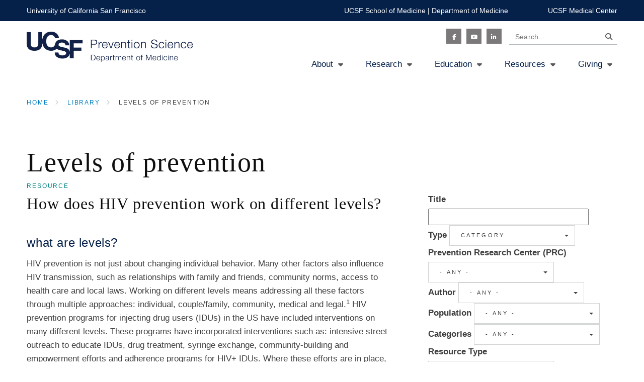

--- FILE ---
content_type: text/html; charset=UTF-8
request_url: https://prevention.ucsf.edu/research-project/levels-prevention
body_size: 17753
content:
<!DOCTYPE html>
<html lang="en" dir="ltr" prefix="content: http://purl.org/rss/1.0/modules/content/  dc: http://purl.org/dc/terms/  foaf: http://xmlns.com/foaf/0.1/  og: http://ogp.me/ns#  rdfs: http://www.w3.org/2000/01/rdf-schema#  schema: http://schema.org/  sioc: http://rdfs.org/sioc/ns#  sioct: http://rdfs.org/sioc/types#  skos: http://www.w3.org/2004/02/skos/core#  xsd: http://www.w3.org/2001/XMLSchema# ">
  <head>
    <meta charset="utf-8" />
<meta name="description" content="How does HIV prevention work on different levels? what are levels? HIV prevention is not just about changing individual behavior. Many other factors also influence HIV transmission, such as relationships with family and friends, community norms, access to health care and local laws. Working on different levels means addressing all these factors through multiple approaches: individual, couple/family, community, medical and legal.1 HIV prevention programs for injecting drug users (IDUs) in the US have included interventions on many different levels." />
<link rel="canonical" href="https://prevention.ucsf.edu/research-project/levels-prevention" />
<meta name="Generator" content="Drupal 10 (https://www.drupal.org)" />
<meta name="MobileOptimized" content="width" />
<meta name="HandheldFriendly" content="true" />
<meta name="viewport" content="width=device-width, initial-scale=1.0" />
<link rel="icon" href="/sites/prevention.ucsf.edu/files/favicon.ico" type="image/vnd.microsoft.icon" />

    <title>Levels of prevention | Division of Prevention Science</title>
    <link rel="stylesheet" media="all" href="/modules/custom/ckeditor_y3ti_plugins/css/domcollapsible.css?t8xr8c" />
<link rel="stylesheet" media="all" href="/modules/custom/ckeditor_y3ti_plugins/css/ucsfcalloutbox.css?t8xr8c" />
<link rel="stylesheet" media="all" href="/modules/custom/ckeditor_y3ti_plugins/css/ucsfquote.css?t8xr8c" />
<link rel="stylesheet" media="all" href="/themes/contrib/stable/css/system/components/align.module.css?t8xr8c" />
<link rel="stylesheet" media="all" href="/themes/contrib/stable/css/system/components/fieldgroup.module.css?t8xr8c" />
<link rel="stylesheet" media="all" href="/themes/contrib/stable/css/system/components/container-inline.module.css?t8xr8c" />
<link rel="stylesheet" media="all" href="/themes/contrib/stable/css/system/components/clearfix.module.css?t8xr8c" />
<link rel="stylesheet" media="all" href="/themes/contrib/stable/css/system/components/details.module.css?t8xr8c" />
<link rel="stylesheet" media="all" href="/themes/contrib/stable/css/system/components/hidden.module.css?t8xr8c" />
<link rel="stylesheet" media="all" href="/themes/contrib/stable/css/system/components/item-list.module.css?t8xr8c" />
<link rel="stylesheet" media="all" href="/themes/contrib/stable/css/system/components/js.module.css?t8xr8c" />
<link rel="stylesheet" media="all" href="/themes/contrib/stable/css/system/components/nowrap.module.css?t8xr8c" />
<link rel="stylesheet" media="all" href="/themes/contrib/stable/css/system/components/position-container.module.css?t8xr8c" />
<link rel="stylesheet" media="all" href="/themes/contrib/stable/css/system/components/reset-appearance.module.css?t8xr8c" />
<link rel="stylesheet" media="all" href="/themes/contrib/stable/css/system/components/resize.module.css?t8xr8c" />
<link rel="stylesheet" media="all" href="/themes/contrib/stable/css/system/components/system-status-counter.css?t8xr8c" />
<link rel="stylesheet" media="all" href="/themes/contrib/stable/css/system/components/system-status-report-counters.css?t8xr8c" />
<link rel="stylesheet" media="all" href="/themes/contrib/stable/css/system/components/system-status-report-general-info.css?t8xr8c" />
<link rel="stylesheet" media="all" href="/themes/contrib/stable/css/system/components/tablesort.module.css?t8xr8c" />
<link rel="stylesheet" media="all" href="/modules/contrib/better_exposed_filters/css/better_exposed_filters.css?t8xr8c" />
<link rel="stylesheet" media="all" href="/themes/contrib/stable/css/core/assets/vendor/normalize-css/normalize.css?t8xr8c" />
<link rel="stylesheet" media="all" href="/themes/contrib/stable/css/core/normalize-fixes.css?t8xr8c" />
<link rel="stylesheet" media="all" href="/themes/contrib/classy/css/components/action-links.css?t8xr8c" />
<link rel="stylesheet" media="all" href="/themes/contrib/classy/css/components/breadcrumb.css?t8xr8c" />
<link rel="stylesheet" media="all" href="/themes/contrib/classy/css/components/button.css?t8xr8c" />
<link rel="stylesheet" media="all" href="/themes/contrib/classy/css/components/collapse-processed.css?t8xr8c" />
<link rel="stylesheet" media="all" href="/themes/contrib/classy/css/components/container-inline.css?t8xr8c" />
<link rel="stylesheet" media="all" href="/themes/contrib/classy/css/components/details.css?t8xr8c" />
<link rel="stylesheet" media="all" href="/themes/contrib/classy/css/components/exposed-filters.css?t8xr8c" />
<link rel="stylesheet" media="all" href="/themes/contrib/classy/css/components/field.css?t8xr8c" />
<link rel="stylesheet" media="all" href="/themes/contrib/classy/css/components/icons.css?t8xr8c" />
<link rel="stylesheet" media="all" href="/themes/contrib/classy/css/components/inline-form.css?t8xr8c" />
<link rel="stylesheet" media="all" href="/themes/contrib/classy/css/components/item-list.css?t8xr8c" />
<link rel="stylesheet" media="all" href="/themes/contrib/classy/css/components/link.css?t8xr8c" />
<link rel="stylesheet" media="all" href="/themes/contrib/classy/css/components/links.css?t8xr8c" />
<link rel="stylesheet" media="all" href="/themes/contrib/classy/css/components/menu.css?t8xr8c" />
<link rel="stylesheet" media="all" href="/themes/contrib/classy/css/components/more-link.css?t8xr8c" />
<link rel="stylesheet" media="all" href="/themes/contrib/classy/css/components/pager.css?t8xr8c" />
<link rel="stylesheet" media="all" href="/themes/contrib/classy/css/components/tabledrag.css?t8xr8c" />
<link rel="stylesheet" media="all" href="/themes/contrib/classy/css/components/tableselect.css?t8xr8c" />
<link rel="stylesheet" media="all" href="/themes/contrib/classy/css/components/tablesort.css?t8xr8c" />
<link rel="stylesheet" media="all" href="/themes/contrib/classy/css/components/tabs.css?t8xr8c" />
<link rel="stylesheet" media="all" href="/themes/contrib/classy/css/components/textarea.css?t8xr8c" />
<link rel="stylesheet" media="all" href="/themes/contrib/classy/css/components/ui-dialog.css?t8xr8c" />
<link rel="stylesheet" media="all" href="/themes/contrib/classy/css/components/file.css?t8xr8c" />
<link rel="stylesheet" media="all" href="/themes/contrib/classy/css/components/messages.css?t8xr8c" />
<link rel="stylesheet" media="all" href="/themes/contrib/classy/css/components/node.css?t8xr8c" />
<link rel="stylesheet" media="all" href="//cdnjs.cloudflare.com/ajax/libs/bootstrap-select/1.12.4/css/bootstrap-select.min.css" />
<link rel="stylesheet" media="all" href="//fast.fonts.net/cssapi/1de5e06a-22e2-404a-be10-e17b99f4292d.css" />
<link rel="stylesheet" media="all" href="//use.fontawesome.com/releases/v6.7.1/css/all.css" />
<link rel="stylesheet" media="all" href="/profiles/custom/dom_mini_profile/themes/custom/dom/css/styles.css?t8xr8c" />
<link rel="stylesheet" media="all" href="/profiles/custom/dom_mini_profile/themes/custom/dom/js/aos/dist/aos.css?t8xr8c" />
<link rel="stylesheet" media="all" href="/profiles/custom/dom_mini_profile/themes/custom/dom/libraries/slick-carousel/slick/slick.css?t8xr8c" />

    <script src="/modules/contrib/ucsf_adobe_analytics/js/ucsf-data-layer.js?t8xr8c" defer></script>
<script src="/modules/contrib/ucsf_adobe_analytics/js/ucsf-mag-marketing-data-layer.js?t8xr8c" defer></script>
<script src="https://assets.adobedtm.com/db5f13cb240b/b1130ce1ceae/launch-db8f55f3e131.min.js" defer></script>
<script src="/modules/custom/ckeditor_y3ti_plugins/js/build/customElements.bundle.js?t8xr8c"></script>

    <link href="/modules/custom/ckeditor_y3ti_plugins/elements/elements.html" rel="import">
  </head>
  <body class="path-node node page-node-type-research-project sidebar research-project-node-id-10306" >
        <a href="#main-content" class="visually-hidden focusable skip-link">
      Skip to main content
    </a>
    
      <div class="dialog-off-canvas-main-canvas" data-off-canvas-main-canvas>
    <div class="page">

  <header role="banner" class="site-header">
    <div class="global-header">
      <div class="c-l">
        <div class="row">
          <div class="global-brand">
            <a href="https://www.ucsf.edu/" target="_blank">University of California San Francisco</a>
          </div>
          <div class="global-links">
            <a href="http://medschool.ucsf.edu/" target="_blank">UCSF School of Medicine</a> |
            <a href="http://medicine.ucsf.edu/" target="_blank">Department of Medicine</a>
            <a href="https://www.ucsfhealth.org" target="_blank" class="margin">UCSF Medical Center</a>
          </div>
        </div>
      </div>
    </div>

    <div class="primary-header">
      <div class="c-l">
        <div class="nav-primary-toggle">
          <a href="#" class="collapsed" data-toggle="collapse" data-target="#primary-collapse">
            <i class="fas fa-bars"></i>
          </a>
        </div>
          <div class="region region-header">
    <div id="block-dom-branding" class="primary-brand block block-system block-system-branding-block">
  
    
        <a href="/" rel="home" class="site-logo">
      <img src="/sites/prevention.ucsf.edu/files/UCSF_sublogo_DivisionPreventionScience_DepartOfMed_logo_navy_RGB_0_0.jpg" alt="Home" />
    </a>
      </div>
<div class="search-block-form search-box block block-search container-inline" data-drupal-selector="search-block-form" id="block-searchform" role="search">
  
    
      <form action="/search/node" method="get" id="search-block-form" accept-charset="UTF-8">
  <div class="js-form-item form-item js-form-type-search form-type-search js-form-item-keys form-item-keys form-no-label">
      <label for="edit-keys" class="visually-hidden">Search</label>
        <input title="Search..." placeholder="Search..." data-drupal-selector="edit-keys" type="search" id="edit-keys" name="keys" value="" size="15" maxlength="128" class="form-search" />

        </div>
<div data-drupal-selector="edit-actions" class="form-actions js-form-wrapper form-wrapper" id="edit-actions">  <button  data-drupal-selector="edit-submit" type="submit" id="edit-submit" value="Search" class="button js-form-submit form-submit btn btn-primary btn-sm">Search</button>
</div>

</form>

  </div>
<nav role="navigation" aria-labelledby="block-socialicon-menu" id="block-socialicon" class="nav-social block block-menu navigation menu--social-icon">
            
  <h2 class="visually-hidden" id="block-socialicon-menu">Social Icon</h2>
  

        
              <ul class="menu">
                    <li class="menu-item">
        <a href="https://www.facebook.com/CAPS.UCSF/" target="_blank" class="fab fa-facebook-f">Facebook</a>
              </li>
                <li class="menu-item">
        <a href="https://www.youtube.com/channel/UCFNYJXAgUTCStmoTm_GFsPg" target="_blank" class="fab fa-youtube">Youtube</a>
              </li>
                <li class="menu-item">
        <a href="https://www.linkedin.com/school/ucsf-dps/" class="fab fa-linkedin-in">Linkedin</a>
              </li>
        </ul>
  


  </nav>
<div class="nav-primary-collapse collapse" id="primary-collapse">
  <nav role="navigation" aria-labelledby="block-mainnavigation-menu" id="block-mainnavigation" class="block block-menu navigation menu--main nav-primary">
                      
    <h2 class="visually-hidden" id="block-mainnavigation-menu">Main navigation</h2>
    

              

  <ul data-region="header" class="menu menu-level-0">
                  
        <li class="menu-item menu-item--expanded">
          <a href="/about" data-drupal-link-system-path="node/41">About</a>
                                
  
  <div class="menu_link_content menu-link-contentmain view-mode-default menu-dropdown menu-dropdown-0 menu-type-default">
              
  <ul class="menu menu-level-1">
                  
        <li class="menu-item">
          <a href="/about/leadership-team" data-drupal-link-system-path="node/182391">Leadership</a>
                                
  
  <div class="menu_link_content menu-link-contentmain view-mode-default menu-dropdown menu-dropdown-1 menu-type-default">
              
      </div>



                  </li>
                      
        <li class="menu-item">
          <a href="/people" title="Faculty, staff, and fellows" data-drupal-link-system-path="people">People</a>
                                
  
  <div class="menu_link_content menu-link-contentmain view-mode-default menu-dropdown menu-dropdown-1 menu-type-default">
              
      </div>



                  </li>
                      
        <li class="menu-item">
          <a href="/diversity" title="Diversity and inclusion statement" data-drupal-link-system-path="node/11556">Diversity</a>
                                
  
  <div class="menu_link_content menu-link-contentmain view-mode-default menu-dropdown menu-dropdown-1 menu-type-default">
              
      </div>



                  </li>
                      
        <li class="menu-item menu-item--expanded">
          <a href="/about/community-groups" data-drupal-link-system-path="node/81">Community Groups</a>
                                
  
  <div class="menu_link_content menu-link-contentmain view-mode-default menu-dropdown menu-dropdown-1 menu-type-default">
              
  <ul class="menu menu-level-2">
                  
        <li class="menu-item menu-item--expanded">
          <a href="/about/community-groups/capsprccfar-community-advisory-board" data-drupal-link-system-path="node/28">Community Advisory Board</a>
                                
  
  <div class="menu_link_content menu-link-contentmain view-mode-default menu-dropdown menu-dropdown-2 menu-type-default">
              
  <ul class="menu menu-level-3">
                  
        <li class="menu-item">
          <a href="/about/community-advisory-board/caps-innovative-dissemination-award" data-drupal-link-system-path="node/27">CAPS Innovative Dissemination Award</a>
                                
  
  <div class="menu_link_content menu-link-contentmain view-mode-default menu-dropdown menu-dropdown-3 menu-type-default">
              
      </div>



                  </li>
                      
        <li class="menu-item">
          <a href="/about/community-advisory-board/past-cab-members" data-drupal-link-system-path="node/47">Former CAB Members</a>
                                
  
  <div class="menu_link_content menu-link-contentmain view-mode-default menu-dropdown menu-dropdown-3 menu-type-default">
              
      </div>



                  </li>
          </ul>



      </div>



                  </li>
                      
        <li class="menu-item">
          <a href="/about/community-groups/ucsf-prevention-research-center-forum" data-drupal-link-system-path="node/30">UCSF PRC Forum</a>
                                
  
  <div class="menu_link_content menu-link-contentmain view-mode-default menu-dropdown menu-dropdown-2 menu-type-default">
              
      </div>



                  </li>
          </ul>



      </div>



                  </li>
                      
        <li class="menu-item">
          <a href="/about/external-scientific-advisory-board" data-drupal-link-system-path="node/25">External Scientific Advisory Board</a>
                                
  
  <div class="menu_link_content menu-link-contentmain view-mode-default menu-dropdown menu-dropdown-1 menu-type-default">
              
      </div>



                  </li>
                      
        <li class="menu-item menu-item--expanded">
          <a href="/about/center-aids-prevention-studies-caps" data-drupal-link-system-path="node/86">UCSF Center for AIDS Prevention Studies (CAPS)</a>
                                
  
  <div class="menu_link_content menu-link-contentmain view-mode-default menu-dropdown menu-dropdown-1 menu-type-default">
              
  <ul class="menu menu-level-2">
                  
        <li class="menu-item">
          <a href="/about/caps-structure-and-cores/community-engagement-ce-core" data-drupal-link-system-path="node/36">CAPS Community Engagement Core</a>
                                
  
  <div class="menu_link_content menu-link-contentmain view-mode-default menu-dropdown menu-dropdown-2 menu-type-default">
              
      </div>



                  </li>
                      
        <li class="menu-item">
          <a href="/about/ucsf-center-aids-prevention-studies-caps/caps-developmental-core" data-drupal-link-system-path="node/35">CAPS Developmental Core</a>
                                
  
  <div class="menu_link_content menu-link-contentmain view-mode-default menu-dropdown menu-dropdown-2 menu-type-default">
              
      </div>



                  </li>
                      
        <li class="menu-item">
          <a href="/about/ucsf-center-aids-prevention-studies-caps/caps-implementation-science-and-health-systems-core" data-drupal-link-system-path="node/12216">CAPS Implementation Science and Health Systems Core</a>
                                
  
  <div class="menu_link_content menu-link-contentmain view-mode-default menu-dropdown menu-dropdown-2 menu-type-default">
              
      </div>



                  </li>
                      
        <li class="menu-item">
          <a href="/about/caps-structure-and-cores/methods-core" data-drupal-link-system-path="node/34">CAPS Methods Core</a>
                                
  
  <div class="menu_link_content menu-link-contentmain view-mode-default menu-dropdown menu-dropdown-2 menu-type-default">
              
      </div>



                  </li>
          </ul>



      </div>



                  </li>
                      
        <li class="menu-item menu-item--expanded">
          <a href="/transhealth" title="Center of Excellence for Transgender Health" data-drupal-link-system-path="node/17771">UCSF Center of Excellence for Transgender Health</a>
                                
  
  <div class="menu_link_content menu-link-contentmain view-mode-default menu-dropdown menu-dropdown-1 menu-type-default">
              
  <ul class="menu menu-level-2">
                  
        <li class="menu-item">
          <a href="/node/22401" data-drupal-link-system-path="node/22401">Community Health Center</a>
                                
  
  <div class="menu_link_content menu-link-contentmain view-mode-default menu-dropdown menu-dropdown-2 menu-type-default">
              
      </div>



                  </li>
          </ul>



      </div>



                  </li>
                      
        <li class="menu-item menu-item--expanded">
          <a href="/about/ucsf-prevention-research-center" data-drupal-link-system-path="node/91">UCSF Prevention Research Center (PRC)</a>
                                
  
  <div class="menu_link_content menu-link-contentmain view-mode-default menu-dropdown menu-dropdown-1 menu-type-default">
              
  <ul class="menu menu-level-2">
                  
        <li class="menu-item">
          <a href="/about/ucsf-prevention-research-center-prc/prc-center-core" data-drupal-link-system-path="node/31">PRC Center Core</a>
                                
  
  <div class="menu_link_content menu-link-contentmain view-mode-default menu-dropdown menu-dropdown-2 menu-type-default">
              
      </div>



                  </li>
                      
        <li class="menu-item">
          <a href="/about/ucsf-prevention-research-center-prc/prc-research-core" data-drupal-link-system-path="node/43">PRC Research Core</a>
                                
  
  <div class="menu_link_content menu-link-contentmain view-mode-default menu-dropdown menu-dropdown-2 menu-type-default">
              
      </div>



                  </li>
                      
        <li class="menu-item">
          <a href="/about/ucsf-prevention-research-center-prc/prc-products" data-drupal-link-system-path="node/21976">PRC Products</a>
                                
  
  <div class="menu_link_content menu-link-contentmain view-mode-default menu-dropdown menu-dropdown-2 menu-type-default">
              
      </div>



                  </li>
                      
        <li class="menu-item">
          <a href="/prc-publications" data-drupal-link-system-path="node/12311">PRC Publications</a>
                                
  
  <div class="menu_link_content menu-link-contentmain view-mode-default menu-dropdown menu-dropdown-2 menu-type-default">
              
      </div>



                  </li>
                      
        <li class="menu-item">
          <a href="/about/ucsf-prevention-research-center-prc/ucsf-prc-covid-19-vaccine-uptake-project" data-drupal-link-system-path="node/178756">PRC COVID-19 Vaccine Uptake Project</a>
                                
  
  <div class="menu_link_content menu-link-contentmain view-mode-default menu-dropdown menu-dropdown-2 menu-type-default">
              
      </div>



                  </li>
          </ul>



      </div>



                  </li>
                      
        <li class="menu-item">
          <a href="https://health-excellence-action.org/">UCSF Health Excellence Action Network</a>
                                
  
  <div class="menu_link_content menu-link-contentmain view-mode-default menu-dropdown menu-dropdown-1 menu-type-default">
              
      </div>



                  </li>
                      
        <li class="menu-item menu-item--expanded">
          <a href="/about/behavioral-and-social-science-training-institute" data-drupal-link-system-path="node/529046">BESST Institute</a>
                                
  
  <div class="menu_link_content menu-link-contentmain view-mode-default menu-dropdown menu-dropdown-1 menu-type-default">
              
  <ul class="menu menu-level-2">
                  
        <li class="menu-item">
          <a href="/about/besst-institute/upcoming-trainings" data-drupal-link-system-path="node/839841">Upcoming Trainings</a>
                                
  
  <div class="menu_link_content menu-link-contentmain view-mode-default menu-dropdown menu-dropdown-2 menu-type-default">
              
      </div>



                  </li>
                      
        <li class="menu-item">
          <a href="/about/besst-institute/faq" data-drupal-link-system-path="node/860516">FAQ</a>
                                
  
  <div class="menu_link_content menu-link-contentmain view-mode-default menu-dropdown menu-dropdown-2 menu-type-default">
              
      </div>



                  </li>
                      
        <li class="menu-item">
          <a href="/about/besst-institute/faculty" data-drupal-link-system-path="node/860521">Faculty</a>
                                
  
  <div class="menu_link_content menu-link-contentmain view-mode-default menu-dropdown menu-dropdown-2 menu-type-default">
              
      </div>



                  </li>
                      
        <li class="menu-item">
          <a href="/about/besst-institute/contact-us" data-drupal-link-system-path="node/860976">Contact Us</a>
                                
  
  <div class="menu_link_content menu-link-contentmain view-mode-default menu-dropdown menu-dropdown-2 menu-type-default">
              
      </div>



                  </li>
          </ul>



      </div>



                  </li>
                      
        <li class="menu-item">
          <a href="/about/jobs" data-drupal-link-system-path="node/4">Jobs</a>
                                
  
  <div class="menu_link_content menu-link-contentmain view-mode-default menu-dropdown menu-dropdown-1 menu-type-default">
              
      </div>



                  </li>
                      
        <li class="menu-item">
          <a href="/contact" data-drupal-link-system-path="node/1">Contact Us</a>
                                
  
  <div class="menu_link_content menu-link-contentmain view-mode-default menu-dropdown menu-dropdown-1 menu-type-default">
              
      </div>



                  </li>
                      
        <li class="menu-item">
          <a href="/about/directions" data-drupal-link-system-path="node/24">Directions</a>
                                
  
  <div class="menu_link_content menu-link-contentmain view-mode-default menu-dropdown menu-dropdown-1 menu-type-default">
              
      </div>



                  </li>
          </ul>



      </div>



                  </li>
                      
        <li class="menu-item menu-item--expanded">
          <a href="/research" data-drupal-link-system-path="node/40">Research</a>
                                
  
  <div class="menu_link_content menu-link-contentmain view-mode-default menu-dropdown menu-dropdown-0 menu-type-default">
              
  <ul class="menu menu-level-1">
                  
        <li class="menu-item">
          <a href="/join-study" data-drupal-link-system-path="node/5">Join a Study</a>
                                
  
  <div class="menu_link_content menu-link-contentmain view-mode-default menu-dropdown menu-dropdown-1 menu-type-default">
              
      </div>



                  </li>
                      
        <li class="menu-item">
          <a href="/research/caps-hiv-prevention-conference" data-drupal-link-system-path="node/22">HIV Prevention Conferences</a>
                                
  
  <div class="menu_link_content menu-link-contentmain view-mode-default menu-dropdown menu-dropdown-1 menu-type-default">
              
      </div>



                  </li>
                      
        <li class="menu-item menu-item--expanded">
          <a href="/research/alameda-aids-research-coalition" data-drupal-link-system-path="node/23">Alameda AIDS Research Coalition</a>
                                
  
  <div class="menu_link_content menu-link-contentmain view-mode-default menu-dropdown menu-dropdown-1 menu-type-default">
              
  <ul class="menu menu-level-2">
                  
        <li class="menu-item">
          <a href="/research/alameda-aids-research-coalition/aarc-hivaids-forum" data-drupal-link-system-path="node/49">AARC – HIV/AIDS Forum</a>
                                
  
  <div class="menu_link_content menu-link-contentmain view-mode-default menu-dropdown menu-dropdown-2 menu-type-default">
              
      </div>



                  </li>
                      
        <li class="menu-item">
          <a href="/research/alameda-aids-research-coalition/about-aarc-history-and-aims" data-drupal-link-system-path="node/48">About AARC – History and Aims</a>
                                
  
  <div class="menu_link_content menu-link-contentmain view-mode-default menu-dropdown menu-dropdown-2 menu-type-default">
              
      </div>



                  </li>
                      
        <li class="menu-item">
          <a href="/research/alameda-aids-research-coalition/aarc-current-research" data-drupal-link-system-path="node/50">Current Research</a>
                                
  
  <div class="menu_link_content menu-link-contentmain view-mode-default menu-dropdown menu-dropdown-2 menu-type-default">
              
      </div>



                  </li>
                      
        <li class="menu-item">
          <a href="/research/alameda-aids-research-coalition/aarc-resources" data-drupal-link-system-path="node/51">AARC Resources</a>
                                
  
  <div class="menu_link_content menu-link-contentmain view-mode-default menu-dropdown menu-dropdown-2 menu-type-default">
              
      </div>



                  </li>
          </ul>



      </div>



                  </li>
                      
        <li class="menu-item">
          <a href="/research/cochrane-hivaids-group" data-drupal-link-system-path="node/21">Cochrane Infectious Diseases</a>
                                
  
  <div class="menu_link_content menu-link-contentmain view-mode-default menu-dropdown menu-dropdown-1 menu-type-default">
              
      </div>



                  </li>
          </ul>



      </div>



                  </li>
                      
        <li class="menu-item menu-item--expanded">
          <a href="/education" data-drupal-link-system-path="node/42">Education</a>
                                
  
  <div class="menu_link_content menu-link-contentmain view-mode-default menu-dropdown menu-dropdown-0 menu-type-default">
              
  <ul class="menu menu-level-1">
                  
        <li class="menu-item menu-item--expanded">
          <a href="/education/traineeships-aids-prevention-studies" data-drupal-link-system-path="node/17">Traineeships in AIDS Prevention Studies</a>
                                
  
  <div class="menu_link_content menu-link-contentmain view-mode-default menu-dropdown menu-dropdown-1 menu-type-default">
              
  <ul class="menu menu-level-2">
                  
        <li class="menu-item">
          <a href="/education/traineeships-aids-prevention-studies/taps-postdoctoral-fellows" data-drupal-link-system-path="node/12231">TAPS Postdoctoral Fellows - 2025-26 Trainees</a>
                                
  
  <div class="menu_link_content menu-link-contentmain view-mode-default menu-dropdown menu-dropdown-2 menu-type-default">
              
      </div>



                  </li>
                      
        <li class="menu-item">
          <a href="/education/traineeships-aids-prevention-studies/taps-postdoctoral-fellowship-alumni" data-drupal-link-system-path="node/129691">TAPS Postdoctoral Fellowship Alumni</a>
                                
  
  <div class="menu_link_content menu-link-contentmain view-mode-default menu-dropdown menu-dropdown-2 menu-type-default">
              
      </div>



                  </li>
          </ul>



      </div>



                  </li>
                      
        <li class="menu-item">
          <a href="/education/international-traineeships-aids-prevention-studies" data-drupal-link-system-path="node/16">International Traineeships in AIDS Prevention Studies</a>
                                
  
  <div class="menu_link_content menu-link-contentmain view-mode-default menu-dropdown menu-dropdown-1 menu-type-default">
              
      </div>



                  </li>
                      
        <li class="menu-item menu-item--expanded">
          <a href="/VP" data-drupal-link-system-path="node/15">Visiting Professor Program</a>
                                
  
  <div class="menu_link_content menu-link-contentmain view-mode-default menu-dropdown menu-dropdown-1 menu-type-default">
              
  <ul class="menu menu-level-2">
                  
        <li class="menu-item menu-item--expanded">
          <a href="/education/visiting-professor-program/program-details" data-drupal-link-system-path="node/57">Program details</a>
                                
  
  <div class="menu_link_content menu-link-contentmain view-mode-default menu-dropdown menu-dropdown-2 menu-type-default">
              
  <ul class="menu menu-level-3">
                  
        <li class="menu-item">
          <a href="/education/visiting-professor-program/program-details/summer-program-seminars" data-drupal-link-system-path="node/58">Summer program seminars</a>
                                
  
  <div class="menu_link_content menu-link-contentmain view-mode-default menu-dropdown menu-dropdown-3 menu-type-default">
              
      </div>



                  </li>
                      
        <li class="menu-item">
          <a href="/education/visiting-professor-program/program-details/participants" data-drupal-link-system-path="node/59">Participants</a>
                                
  
  <div class="menu_link_content menu-link-contentmain view-mode-default menu-dropdown menu-dropdown-3 menu-type-default">
              
      </div>



                  </li>
                      
        <li class="menu-item">
          <a href="/education/visiting-professor-program/program-details/quotes-about-program" data-drupal-link-system-path="node/60">Quotes about the program</a>
                                
  
  <div class="menu_link_content menu-link-contentmain view-mode-default menu-dropdown menu-dropdown-3 menu-type-default">
              
      </div>



                  </li>
                      
        <li class="menu-item">
          <a href="/education/visiting-professor-program/program-details/funding" data-drupal-link-system-path="node/64">Funding</a>
                                
  
  <div class="menu_link_content menu-link-contentmain view-mode-default menu-dropdown menu-dropdown-3 menu-type-default">
              
      </div>



                  </li>
          </ul>



      </div>



                  </li>
                      
        <li class="menu-item">
          <a href="/education/visiting-professor-program/mentors-and-staff" data-drupal-link-system-path="node/69">Mentors, consultants, and staff</a>
                                
  
  <div class="menu_link_content menu-link-contentmain view-mode-default menu-dropdown menu-dropdown-2 menu-type-default">
              
      </div>



                  </li>
                      
        <li class="menu-item menu-item--expanded">
          <a href="/education/visiting-professor-program/apply" data-drupal-link-system-path="node/67">Apply</a>
                                
  
  <div class="menu_link_content menu-link-contentmain view-mode-default menu-dropdown menu-dropdown-2 menu-type-default">
              
  <ul class="menu menu-level-3">
                  
        <li class="menu-item">
          <a href="/education/visiting-professor-program/apply/who-eligible" data-drupal-link-system-path="node/61">Who is eligible?</a>
                                
  
  <div class="menu_link_content menu-link-contentmain view-mode-default menu-dropdown menu-dropdown-3 menu-type-default">
              
      </div>



                  </li>
                      
        <li class="menu-item">
          <a href="/education/visiting-professor-program/apply/application-requirements" data-drupal-link-system-path="node/62">Application requirements</a>
                                
  
  <div class="menu_link_content menu-link-contentmain view-mode-default menu-dropdown menu-dropdown-3 menu-type-default">
              
      </div>



                  </li>
                      
        <li class="menu-item">
          <a href="/education/visiting-professor-program/apply/program-commitments" data-drupal-link-system-path="node/63">Program commitments</a>
                                
  
  <div class="menu_link_content menu-link-contentmain view-mode-default menu-dropdown menu-dropdown-3 menu-type-default">
              
      </div>



                  </li>
          </ul>



      </div>



                  </li>
                      
        <li class="menu-item">
          <a href="/education/visiting-professor-program/successes" data-drupal-link-system-path="node/65">Successes</a>
                                
  
  <div class="menu_link_content menu-link-contentmain view-mode-default menu-dropdown menu-dropdown-2 menu-type-default">
              
      </div>



                  </li>
                      
        <li class="menu-item">
          <a href="/education/visiting-professor-program/donate" data-drupal-link-system-path="node/68">Donate</a>
                                
  
  <div class="menu_link_content menu-link-contentmain view-mode-default menu-dropdown menu-dropdown-2 menu-type-default">
              
      </div>



                  </li>
                      
        <li class="menu-item">
          <a href="/education/visiting-professor-program/contact-vp-program" data-drupal-link-system-path="node/72">Contact the VP Program</a>
                                
  
  <div class="menu_link_content menu-link-contentmain view-mode-default menu-dropdown menu-dropdown-2 menu-type-default">
              
      </div>



                  </li>
                      
        <li class="menu-item">
          <a href="/education/visiting-professor-program/accomplishments" data-drupal-link-system-path="node/66">Accomplishments</a>
                                
  
  <div class="menu_link_content menu-link-contentmain view-mode-default menu-dropdown menu-dropdown-2 menu-type-default">
              
      </div>



                  </li>
          </ul>



      </div>



                  </li>
                      
        <li class="menu-item menu-item--expanded">
          <a href="/education/ujima-mentoring-program" data-drupal-link-system-path="node/176511">Ujima Mentoring Program</a>
                                
  
  <div class="menu_link_content menu-link-contentmain view-mode-default menu-dropdown menu-dropdown-1 menu-type-default">
              
  <ul class="menu menu-level-2">
                  
        <li class="menu-item">
          <a href="/education/ujima-mentoring-program/program-leaders" data-drupal-link-system-path="node/176586">Program Leaders</a>
                                
  
  <div class="menu_link_content menu-link-contentmain view-mode-default menu-dropdown menu-dropdown-2 menu-type-default">
              
      </div>



                  </li>
                      
        <li class="menu-item">
          <a href="/education/ujima-mentoring-program/scholar-and-mentor-commitment" data-drupal-link-system-path="node/176601">Scholar and Mentor Commitment</a>
                                
  
  <div class="menu_link_content menu-link-contentmain view-mode-default menu-dropdown menu-dropdown-2 menu-type-default">
              
      </div>



                  </li>
                      
        <li class="menu-item">
          <a href="/education/ujima-mentoring-program/ujima-program-scholars" data-drupal-link-system-path="node/181771">Ujima Program Scholars</a>
                                
  
  <div class="menu_link_content menu-link-contentmain view-mode-default menu-dropdown menu-dropdown-2 menu-type-default">
              
      </div>



                  </li>
                      
        <li class="menu-item">
          <a href="/education/ujima-mentoring-program/contact-ujima-program" data-drupal-link-system-path="node/176596">Contact the Ujima Program</a>
                                
  
  <div class="menu_link_content menu-link-contentmain view-mode-default menu-dropdown menu-dropdown-2 menu-type-default">
              
      </div>



                  </li>
          </ul>



      </div>



                  </li>
                      
        <li class="menu-item">
          <a href="/upcoming-events" data-drupal-link-system-path="upcoming-events">Upcoming Events</a>
                                
  
  <div class="menu_link_content menu-link-contentmain view-mode-default menu-dropdown menu-dropdown-1 menu-type-default">
              
      </div>



                  </li>
                      
        <li class="menu-item">
          <a href="/education/recent-event-videos" title="Watch our YouTube videos here" data-drupal-link-system-path="node/11411">Recent Events</a>
                                
  
  <div class="menu_link_content menu-link-contentmain view-mode-default menu-dropdown menu-dropdown-1 menu-type-default">
              
      </div>



                  </li>
                      
        <li class="menu-item">
          <a href="/education/past-capsprc-town-hall-presentations" data-drupal-link-system-path="node/129856">Past CAPS/PRC Town Hall Presentations</a>
                                
  
  <div class="menu_link_content menu-link-contentmain view-mode-default menu-dropdown menu-dropdown-1 menu-type-default">
              
      </div>



                  </li>
                      
        <li class="menu-item">
          <a href="/education/mentoring-dps" data-drupal-link-system-path="node/1211831">Mentoring at DPS</a>
                                
  
  <div class="menu_link_content menu-link-contentmain view-mode-default menu-dropdown menu-dropdown-1 menu-type-default">
              
      </div>



                  </li>
          </ul>



      </div>



                  </li>
                      
        <li class="menu-item menu-item--expanded">
          <a href="https://prevention.ucsf.edu/resources-1">Resources</a>
                                
  
  <div class="menu_link_content menu-link-contentmain view-mode-default menu-dropdown menu-dropdown-0 menu-type-default">
              
  <ul class="menu menu-level-1">
                  
        <li class="menu-item">
          <a href="/capacity-building-assistance" data-drupal-link-system-path="node/14">Capacity Building Assistance</a>
                                
  
  <div class="menu_link_content menu-link-contentmain view-mode-default menu-dropdown menu-dropdown-1 menu-type-default">
              
      </div>



                  </li>
                      
        <li class="menu-item">
          <a href="/technical-assistance" data-drupal-link-system-path="node/10281">Technical Assistance and Consultations</a>
                                
  
  <div class="menu_link_content menu-link-contentmain view-mode-default menu-dropdown menu-dropdown-1 menu-type-default">
              
      </div>



                  </li>
                      
        <li class="menu-item">
          <a href="/resources/factsheets-english-and-spanish" data-drupal-link-system-path="node/13">Factsheets in English and Spanish</a>
                                
  
  <div class="menu_link_content menu-link-contentmain view-mode-default menu-dropdown menu-dropdown-1 menu-type-default">
              
      </div>



                  </li>
                      
        <li class="menu-item">
          <a href="/resources/reports-and-newsletters" data-drupal-link-system-path="node/11">Reports and Newsletters</a>
                                
  
  <div class="menu_link_content menu-link-contentmain view-mode-default menu-dropdown menu-dropdown-1 menu-type-default">
              
      </div>



                  </li>
                      
        <li class="menu-item">
          <a href="/resources/community-engaged-research-toolbox" data-drupal-link-system-path="node/9">Community Engaged Research Toolbox</a>
                                
  
  <div class="menu_link_content menu-link-contentmain view-mode-default menu-dropdown menu-dropdown-1 menu-type-default">
              
      </div>



                  </li>
                      
        <li class="menu-item">
          <a href="/resources/intervention-curricula" data-drupal-link-system-path="node/12">Interventions</a>
                                
  
  <div class="menu_link_content menu-link-contentmain view-mode-default menu-dropdown menu-dropdown-1 menu-type-default">
              
      </div>



                  </li>
                      
        <li class="menu-item">
          <a href="/positiveproject" data-drupal-link-system-path="node/11396">The Positive Project</a>
                                
  
  <div class="menu_link_content menu-link-contentmain view-mode-default menu-dropdown menu-dropdown-1 menu-type-default">
              
      </div>



                  </li>
                      
        <li class="menu-item">
          <a href="/resources/faqs" title="Frequently Asked Questions" data-drupal-link-system-path="node/8">FAQs</a>
                                
  
  <div class="menu_link_content menu-link-contentmain view-mode-default menu-dropdown menu-dropdown-1 menu-type-default">
              
      </div>



                  </li>
                      
        <li class="menu-item">
          <a href="/resources/links" data-drupal-link-system-path="node/7">Partners and Collaborators</a>
                                
  
  <div class="menu_link_content menu-link-contentmain view-mode-default menu-dropdown menu-dropdown-1 menu-type-default">
              
      </div>



                  </li>
          </ul>



      </div>



                  </li>
                      
        <li class="menu-item menu-item--expanded">
          <a href="/contribute" data-drupal-link-system-path="node/6">Giving</a>
                                
  
  <div class="menu_link_content menu-link-contentmain view-mode-default menu-dropdown menu-dropdown-0 menu-type-default">
              
  <ul class="menu menu-level-1">
                  
        <li class="menu-item">
          <a href="/contribute" data-drupal-link-system-path="node/6">Donate</a>
                                
  
  <div class="menu_link_content menu-link-contentmain view-mode-default menu-dropdown menu-dropdown-1 menu-type-default">
              
      </div>



                  </li>
          </ul>



      </div>



                  </li>
          </ul>


      </nav>
</div>

  </div>

      </div>
    </div>
    <div class="location-header">
      
    </div>

  </header>
  
  <div class="page-content">
    <div class="c-l">
      <main role="main" class="main">
        <a id="main-content" tabindex="-1"></a>
            <div class="region region-content">
    <div data-drupal-messages-fallback class="hidden"></div><div id="block-breadcrumbs" class="block block-system block-system-breadcrumb-block">
  
    
        <nav class="breadcrumb" role="navigation" aria-labelledby="system-breadcrumb">
    <h2 id="system-breadcrumb" class="visually-hidden">Breadcrumb</h2>
    <ol class="breadcrumb">
          <li>
                  <a href="/">Home</a>
              </li>
          <li>
                  <a href="/research-project">Library</a>
              </li>
          <li>
                  Levels of Prevention
              </li>
        </ol>
  </nav>

  </div>
<div id="block-pagetitle" class="block block-core block-page-title-block">
  
    
      
  <h1 class="page-title"><span class="field field--name-title field--type-string field--label-hidden">Levels of prevention</span>
</h1>


  </div>
  <div id="block-sub-title-research-project" class="block block-fieldblock block-fieldblocknode">
    
        
          
      <div class="field field--name-field-term-research-category field--type-entity-reference field--label-hidden sub-title field__items">
              <div class="field__item">Resource</div>
          </div>
  
      </div>
<div id="block-dom-content" class="block block-system block-system-main-block">
  
    
      
<article about="/research-project/levels-prevention" class="node node--type-research-project node--view-mode-full">

  
    

  
  <div class="node__content">
    
            <div class="clearfix text-formatted field field--name-body field--type-text-with-summary field--label-hidden field__item"><h3>How does HIV prevention work on different levels?</h3>
<h4>what are levels?</h4>
HIV prevention is not just about changing individual behavior. Many other factors also influence HIV transmission, such as relationships with family and friends, community norms, access to health care and local laws. Working on different levels means addressing all these factors through multiple approaches: individual, couple/family, community, medical and legal.<sup>1</sup>

HIV prevention programs for injecting drug users (IDUs) in the US have included interventions on many different levels. These programs have incorporated interventions such as: intensive street outreach to educate IDUs, drug treatment, syringe exchange, community-building and empowerment efforts and adherence programs for HIV+ IDUs. Where these efforts are in place, rates of HIV among IDUs have remained stable.<sup>1</sup>

Prevention efforts addressing multiple levels have reversed HIV epidemics in Uganda and Thailand, and averted an epidemic in Senegal. Senegal, for example, used prevention programs on the individual level (HIV counseling and testing), community level (HIV education in schools, condom promotion among sex workers), medical level (treatment of sexually transmitted diseases [STDs]), and structural/political level (mobilizing religious and political leaders to talk openly about HIV) to maintain one of the lowest rates of HIV infection in Sub-Saharan Africa.<sup>3</sup>
<h4>individual level</h4>
Many prevention programs help individuals change risky behavior. Project EXPLORE was a randomized trial of an individually-based counseling intervention for men who have sex with men. EXPLORE recognized that different men experience different individual, interpersonal and situational factors associated with risk. The program tailored the intervention to each man’s needs. Ten counseling modules used motivational interviewing to assess risk behavior, enhance sexual communication, understand substance use and recognize triggers to unsafe sex.<sup>4</sup>

Project RESPECT was a randomized HIV counseling trial conducted at STD clinics in five cities in the US with high HIV seroprevalence. The program evaluated whether interactive counseling is more effective than informational messages in reducing risk behaviors and preventing HIV and other STDs. The program found relatively little difference between 4- and 2-session interactive counseling interventions, but found lower rates of new STDs among the interactive counseling groups compared to groups that only received information. Reported condom use increased in all groups, with significantly greater protection among those in interactive counseling.<sup>5</sup>
<h4>couple/family level</h4>
The Visiting Nurse Service of New York offers comprehensive in-home services to families affected by HIV, substance abuse, sexual abuse and mental illness. The
children in these families are at high risk for repeating the histories and behaviors of their parents. The program provides home-based interventions that include play therapy, health and safe sex education, family and individual counseling, relapse prevention for the parent and drug awareness and prevention for the children. Helping children deal with anger and resentment towards their parents lessens the likelihood that their anger will be displaced on themselves, thus repeating the behavior of the parent. Supporting each family member is key to breaking the cycle of dysfunction in these families.<sup>6</sup>

Interventions that promote safer sexual behaviors for both members of a couple can also be important. Project Connect was a six-session relationship-based intervention for women in a heterosexual relationship. Women attended separately or with their partners. The sessions emphasized communication, negotiation and how gender roles affect relationship dynamics. Project Connect helped decrease risky behaviors for couples receiving the intervention together and for couples where the woman attended alone.<sup>7</sup>
<h4>community level</h4>
Community-level programs can reach large numbers of people and can therefore be cost-effective. The Mpowerment Project promoted a norm of safer sex among young gay men through a variety of social, outreach and small group activities designed and run by young men themselves. They found that young men engaging in unsafe sex who were unlikely to attend workshops were more likely to be reached through outreach activities such as dances, movie nights, picnics and volleyball games. Rates of unprotected anal intercourse fell from 40% to 31% after the intervention.<sup>8</sup>

A community-level intervention with ethnically-diverse adolescents living in low-income housing, uses skills training, modeling, peer norm and social reinforcement to reduce sexual risk. Using social events and peer leaders nominated for training and team building, the program attracted neighborhood youth. The peer leaders developed small media prevention messages and planned community-wide events. Workshops for parents were also offered. The community intervention was shown to be more effective in delaying onset of first intercourse than education or skills building only.<sup>9</sup>
<h4>medical level</h4>
In the past few years, various medical approaches have been shown to be effective in HIV prevention.&nbsp;For example, antiretroviral drugs used to treat HIV have also been used to help prevent mother to child transmission (MTCT) of HIV, and to prevent transmission after accidental exposures (post-exposure prophylaxis or PEP). Neither of these approaches completely prevents transmission, but MTCT can reduce the risk of transmission by one half to two-thirds. Similarly, because antiretroviral drugs can greatly reduce the viral load in HIV+ persons, it is possible that widespread use could decrease the sexual transmission of HIV.<sup>3</sup>

Children’s Hospital Los Angeles teamed with community-based prevention organizations to provide an integrated care model for youth with and at high risk for HIV infection. The model offered a general medical clinic for youth and psychosocial services such as counseling and case management. Peer educators also conducted
extensive street outreach where high-risk youth congregate. The program developed a computerized referral system for local youth services available on the Internet.<sup>11</sup>
<h4>policy/legal level</h4>
HIV infection is closely linked to and often fueled by structural factors such as poverty, discrimination and lack of power for women. The Center for Young Women’s Development is a peer-run organization in San Francisco, CA that promotes self-sufficiency, community safety and youth advocacy among young women aged 14-18 who are involved in the juvenile justice, foster care systems and/or have lived on the streets. The Center provides employment, leadership and training for young women to educate others in their community. Equipped with the knowledge and opportunity to train others, young women are more likely to incorporate these skills into their own lives.<sup>12</sup>

Political and legislative factors can also hamper HIV prevention. For example, there is currently a ban on federal funding for needle exchange programs in the US. Connecticut addressed the problem of access to clean needles through a program that cost the state nothing and was highly effective. A partial repeal of needle prescription and drug paraphernalia laws resulted in dramatic reductions in needle sharing, and increases in pharmacy purchase of syringes by IDUs. Needle sharing dropped from 52% before the new laws to 31% after implementation, street purchase fell from 74% to 28%, and pharmacy purchase rose from 19% to 78%.<sup>13</sup>
<h4>what have we learned?</h4>
Prevention is more than a single program or intervention. A comprehensive HIV prevention strategy addresses multiple levels to protect as many people at risk for HIV as possible. We should learn from and promote the effectiveness of HIV prevention programs already in place, as well as continue to evaluate these programs.

<hr>

<h3>Says who?</h3>
1.&nbsp;Kelly JA, Kalichman SC. Behavioral research in HIV/AIDS primary and secondary prevention: recent advances and future directions. Journal of Consulting and Clinical Psychology. 2002;70:629-639.
2.&nbsp;Vlahov D, Des Jarlais DC, Goosby E, et al. Needle exchange programs for the prevention of human immunodeficiency virus infection: epidemiology and policy. American Journal of Epidemiology. 2001;154:S70-77.
3.&nbsp;Valdiserri RO, Ogden LL, McCray E. Accomplishments in HIV prevention science: implications for stemming the epidemic. Nature Medicine. 2003;9:881-886.
4.&nbsp;Chesney MA, Koblin BA, Barresi PJ, et al. An individually tailored intervention for HIV prevention: Baseline data from EXPLORE study. American Journal of Public Health. 2003;93:933-938.
5.&nbsp;Kamb ML, Fishbein M, Douglas JM Jr, et al. Efficacy of risk-reduction counseling to prevent human immunodeficiency virus and sexually transmitted diseases: a randomized controlled trial. Project RESPECT Study Group. Journal of the American Medical Association. 1998;280:1161-1167.
6. Mills R, Samuels KD, Bob-Semple N, et al. Breakin’ the cycle: multigenerational dysfunction in families affected with HIV/AIDS. Presented at the 14th International AIDS Conference, Barcelona, Spain. 2002. Abst #ThPeE7828.
7.&nbsp;El-Bassel N, Witte SS. Gilbert L, et al. The efficacy of a relationship-based HIV/STD prevention program for heterosexual couples. American Journal of Public Health. 2003;93:963-969.
8.&nbsp;Hays RB, Rebchook GM, Kegeles SM. The Mpowerment Project: community-building with young gay and bisexual men to prevent HIV1. American Journal of Community Psychology. 2003;31:301-312.
9. Sikkema KJ, Hoffmann RG, Brondino MJ, et al. Outcomes of a community-level intervention among adolescents in inner-city housing developments. Presented at the International Conference on AIDS, Barcelona, Spain. July 2002. Abst# WeOrD1276.
10.&nbsp;Fuchs J, Colfax G. A shot or a pill: exploring biomedical approaches to HIV prevention. Focus. 2004;19:1-4.
11. Schneir A, Kipke MD, Melchior LA, et al. Children’s Hospital Los Angeles: a model of integrated care for HIV-positive and very high risk youth. Journal of Adolescent Health. 1998;23(2Suppl):59-70. Computerized referral system:<a href="http://www.caars.net">www.caars.net</a>
12. Center for Young Women’s Development.&nbsp;<a href="http://www.cywd.org">www.cywd.org</a>
13.&nbsp;Groseclose SL, Weinstein B, Jones TS, et al. Impact of increased legal access to needles and syringes on practices of injecting-drug users and police officers-Connecticut, 1992-1993. Journal of Acquired Immune Deficiency Syndromes. 1995;10:82-89.

<hr>

<strong>Prepared by The Center for AIDS Prevention Studies, University of California, San Francisco</strong>

<strong>July 2004. Fact Sheet #1ER</strong>

Reproduction of this text is encouraged; however, copies may not be sold, and the Center for AIDS Prevention Studies at the University of California San Franciso should be cited as the source of this information. For additional copies of this and other HIV Prevention Fact Sheets, please call the National Prevention Information Network at 800/458-5231. Comments and questions about this Fact Sheet may be e-mailed to&nbsp;<a href="/cdn-cgi/l/email-protection#64272534374a13010624110717024a010011"><span class="__cf_email__" data-cfemail="c685879695e8b1a3a486b3a5b5a0e8a3a2b3">[email&#160;protected]</span></a>. © July 2004, University of California</div>
      
  <div class="field field--name-field-file field--type-file field--label-inline clearfix">
    <div class="field__label">File</div>
              <div class="field__item">
<span class="file file--mime-application-pdf file--application-pdf"> <a href="/sites/prevention.ucsf.edu/files/LevelsFS.pdf" type="application/pdf">LevelsFS.pdf</a></span>
</div>
          </div>

  <div class="field field--name-field-research-date field--type-datetime field--label-inline clearfix">
    <div class="field__label">Research Date</div>
              <div class="field__item"><time datetime="2004-07-01T07:00:00Z" class="datetime">July 01, 2004</time>
</div>
          </div>

  </div>

</article>

  </div>

  </div>

                          <aside class="layout-sidebar support" role="complementary">
              <div class="region region-sidebar">
    <div class="views-exposed-form views-exposed-form-library-view-page-1 bef-exposed-form block block-views block-views-exposed-filter-blocklibrary-view-page-1" data-drupal-selector="views-exposed-form-library-view-page-1" id="block-exposedformlibrary-viewpage-1">
  <a class="filter-toggle collapsed" data-toggle="collapse" href="#filters" aria-expanded="true">Filter by</a>
  <div class="filters collapse" id="filters">
    
        
          <form action="/library" method="get" id="views-exposed-form-library-view-page-1" accept-charset="UTF-8">
  <div class="form--inline clearfix">
  <div class="js-form-item form-item js-form-type-textfield form-type-textfield js-form-item-title form-item-title">
      <label for="edit-title">Title</label>
        <input data-drupal-selector="edit-title" type="text" id="edit-title" name="title" value="" size="30" maxlength="128" class="form-text" />

        </div>
<div class="js-form-item form-item js-form-type-select form-type-select js-form-item-field-term-research-category-target-id form-item-field-term-research-category-target-id">
      <label for="edit-field-term-research-category-target-id">Type</label>
        <select  data-drupal-selector="edit-field-term-research-category-target-id" id="edit-field-term-research-category-target-id" name="field_term_research_category_target_id" class="form-select selectpicker" data-style="btn-default btn-sm bs-placeholder" aria-label="edit-field-term-research-category-target-id"><option value="All" selected="selected">Category</option><option value="1">Research Project</option><option value="6">Resource</option></select>
        </div>
<div class="js-form-item form-item js-form-type-select form-type-select js-form-item-field-prc-target-id form-item-field-prc-target-id">
      <label for="edit-field-prc-target-id">Prevention Research Center (PRC)</label>
        <select  data-drupal-selector="edit-field-prc-target-id" id="edit-field-prc-target-id" name="field_prc_target_id" class="form-select selectpicker" data-style="btn-default btn-sm bs-placeholder" aria-label="edit-field-prc-target-id"><option value="All" selected="selected">- Any -</option><option value="16">(PRC) NO</option><option value="11">(PRC) YES</option></select>
        </div>
<div class="js-form-item form-item js-form-type-select form-type-select js-form-item-field-author-target-id form-item-field-author-target-id">
      <label for="edit-field-author-target-id">Author</label>
        <select  data-drupal-selector="edit-field-author-target-id" id="edit-field-author-target-id" name="field_author_target_id" class="form-select selectpicker" data-style="btn-default btn-sm bs-placeholder" aria-label="edit-field-author-target-id"><option value="All" selected="selected">- Any -</option><option value="1676">Adam Carrico</option><option value="1681">Adey Nyamathi</option><option value="1686">Alan Gambrell</option><option value="1691">Alberto Curotto</option><option value="1696">Alfred Chingono</option><option value="1701">Alice Asher</option><option value="1706">Alice Gandelman</option><option value="1711">Alicia Boccelari</option><option value="1716">Alvan Quamina</option><option value="1721">Alya Briceño</option><option value="1726">Amy Carroll</option><option value="1731">Andres Maiorana</option><option value="1736">Angela Allen</option><option value="1741">Anita Shet</option><option value="1746">Ann Kurth</option><option value="1751">Anne Bowen</option><option value="1756">Anne Richards</option><option value="1761">Annette Lerma</option><option value="1766">Audrey Bangi</option><option value="1771">Audrey Pettifor</option><option value="1776">Ayden Scheim</option><option value="1781">Barbara Garcia</option><option value="1786">Barbara Gerbert</option><option value="1791">Barbara Green-Ajufo</option><option value="1796">Barbara Marin</option><option value="1801">Barbara VanOss Marin</option><option value="1806">Barry Zack</option><option value="1811">Benissa Salem</option><option value="1816">Beth Freedman</option><option value="1821">Bill Woods</option><option value="1826">Bob Fullilove</option><option value="1831">Bob Haas</option><option value="1836">Bob Hays</option><option value="1841">Brian Determan</option><option value="1846">Broden Giambrone</option><option value="1851">Bruce Carlson</option><option value="1856">Carla Dillard Smith</option><option value="1861">Carlos Brites</option><option value="1866">Carol Dawson-Rose</option><option value="1871">Carol S. Camlin</option><option value="1876">Carolyn Hunt</option><option value="1881">Cat Aboudara</option><option value="1886">Catherine Carpenter</option><option value="1891">Charlotte Sykora</option><option value="1896">Chris Collins</option><option value="1901">Christina Mwarchari</option><option value="1906">Christine Soriano</option><option value="1911">Christopher D. Pilcher</option><option value="1916">Claudine Offer</option><option value="1921">Colin Furlonge</option><option value="1926">Colleen Hoff</option><option value="1931">Craig R. Cohen</option><option value="1936">Cynthia Gómez</option><option value="1941">Dan Herman</option><option value="1946">Dan Wohlfeiler</option><option value="1951">Dana Van Gorder</option><option value="1956">Dara Coan</option><option value="1961">Darbes</option><option value="1966">Darrell P. Wheeler</option><option value="1971">David Huebner</option><option value="1976">David R. Gibson</option><option value="1981">David R. Holtgrave</option><option value="1986">David Seal</option><option value="1991">Davidson Solomon</option><option value="1996">Deanna Kerrigan</option><option value="2001">Deb Levine</option><option value="2006">Deborah Airo</option><option value="2011">Deborah Cohan</option><option value="2016">Denis Xavier</option><option value="2021">Diane Binson</option><option value="2026">Don Chambers</option><option value="2031">Donny Gann</option><option value="2036">Dorothy Chin</option><option value="2041">Douglas Kirby</option><option value="2046">Douglas Longshore</option><option value="2051">E. Michael Reyes</option><option value="2056">Edwin Charlebois</option><option value="2061">Elizabeth Bukusi</option><option value="2066">Elizabeth Hall</option><option value="2071">Elizabeth Pienaar</option><option value="2076">Ellen Goldstein</option><option value="2081">Ellen Stein</option><option value="2086">Emiko Kamitani</option><option value="2091">Emily Arnold</option><option value="2096">Eric Delwart</option><option value="2101">Erin Wilson</option><option value="2106">External source</option><option value="2111">Ezra Susser</option><option value="2116">Fern Orenstein</option><option value="2121">G. Michael Crosby</option><option value="2126">Gabriel Galindo</option><option value="2131">Gail Kennedy</option><option value="2136">Gail Wyatt</option><option value="2141">Gary W. Harper</option><option value="2146">George Ayala</option><option value="2151">George Rutherford</option><option value="2156">Geraldine Oliva</option><option value="2161">Gertrude Khumalo-Sakutukwa</option><option value="2166">Gina Wingood</option><option value="2171">Gloria Eldridge</option><option value="2176">Gloria Sangiwa</option><option value="2181">Godfrey Woelk</option><option value="2186">Gonzalo Rucobo</option><option value="2191">Gopal Krishnan</option><option value="2196">Greg Greenwood</option><option value="2201">Greg Rebchook</option><option value="2206">Gregory Herek</option><option value="2211">Héctor Carrillo</option><option value="2216">Hector Ceballos</option><option value="2221">Hector Myers</option><option value="2226">Heidi van Rooyen</option><option value="2231">Hong-Ha M. Truong</option><option value="2236">Inna Rivkin</option><option value="2241">J. Jeff McConnell</option><option value="2246">Jackie Ramos</option><option value="2251">Jackie Tulsky</option><option value="2256">Jae Sevelius</option><option value="2261">James Brogan</option><option value="2266">James G. Kahn</option><option value="2271">James Quesada</option><option value="2276">Janet Molzan Turan</option><option value="2281">Janet Myers</option><option value="2286">Jason Euren</option><option value="2291">Jay Fournier</option><option value="2296">Jayashree Ramakrishna</option><option value="2301">Jeff Kelly</option><option value="2306">Jeff Stryker</option><option value="2311">Jeffrey S. Mandel</option><option value="2316">Jennifer Carmona</option><option value="2321">Jim Dilley</option><option value="2326">JoAnne Keatley</option><option value="2331">Joel Palefsky</option><option value="2336">John Askew</option><option value="2341">John Chin</option><option value="2346">John Peterson</option><option value="2351">John Potterat</option><option value="2356">John Williams</option><option value="2361">Jolene Forman</option><option value="2366">Jonathan Fuchs</option><option value="2371">Joshua Schechtel</option><option value="2376">Joy Oliver</option><option value="2381">Juan Ruiz</option><option value="2386">Judith Auerbach</option><option value="2391">Judith Hahn</option><option value="2396">Judy Moskowitz</option><option value="2401">Judy Tan</option><option value="2406">Kara Connors</option><option value="2411">Karen McCready</option><option value="2416">Karen Vernon</option><option value="2421">Kate Monico Klein</option><option value="2426">Katerina Christopoulos</option><option value="2431">Kathleen Clanon</option><option value="2436">Kathleen Kahn</option><option value="2441">Kathleen McCartney</option><option value="2446">Kathleen Morrow</option><option value="2451">Katie Kramer</option><option value="2456">Kelly Dalzell</option><option value="2461">Kelly Knight</option><option value="2466">Kevin Khamarko</option><option value="2471">Kim Koester</option><option value="2476">Kim Starr</option><option value="2481">Kimberly Koester</option><option value="2486">Kimberly Page</option><option value="2491">Krishnamachari Srinivasan</option><option value="2496">Krysia Lindan</option><option value="2501">Kyung-Hee Choi</option><option value="2506">Lance Pollack</option><option value="2511">Laura Nyblade</option><option value="2516">Lenore Arab</option><option value="2521">LeRoy Blea</option><option value="2526">Lesley Green</option><option value="2531">Leslie E. Wolf</option><option value="2536">Linda Richter</option><option value="2541">Lisa Butler</option><option value="2546">Lisa Heft</option><option value="2551">Louis D. Brown</option><option value="2556">Lynae Darbes</option><option value="2561">M. Margaret Dolcini</option><option value="2566">Mallory Johnson</option><option value="2571">Margaret Chesney</option><option value="2576">Margaret R. Weeks</option><option value="2581">Margery Lazarus</option><option value="2586">Marguerita Lightfoot</option><option value="2591">Maria Ekstrand</option><option value="2596">Marielle Ferrebouef</option><option value="2601">Mark Bradley</option><option value="2606">Mark E. Feinberg</option><option value="2611">Markus Steiner</option><option value="2616">Mary Jane Rotheram-Borus</option><option value="2621">Mary Sylla</option><option value="2626">Mary Whooley</option><option value="2631">Maureen Michaels</option><option value="2636">Mauro Ramos</option><option value="2641">Megan Comfort</option><option value="2646">Merjo Roca</option><option value="2651">Mi-Suk Kang Dufour</option><option value="2656">Michael Crosby</option><option value="2661">Michael Foster</option><option value="2666">Michael Grofe</option><option value="2671">Michael Langan</option><option value="2676">Michael P. Arnold</option><option value="2681">Michael Siever</option><option value="2686">Mike Busch</option><option value="2691">Mike Pendo</option><option value="2696">Moher Downing</option><option value="2701">Molly Cooke</option><option value="2706">Munkolenkole C. Kamenga</option><option value="2711">N. Kumarasamy</option><option value="2716">Nancy Padian</option><option value="2721">Nandi Siegfried</option><option value="2726">Naomi Adler</option><option value="2731">Natasha Kordus</option><option value="2736">Nathan Linsk</option><option value="2741">Nelson Varas-Diaz</option><option value="2746">Nicholas Alvarado</option><option value="2751">Nick Alvarado</option><option value="2756">Nicolas Sheon</option><option value="2761">Nina Agbayani</option><option value="2766">Nina Mulia</option><option value="2771">Olga Grinstead Reznick</option><option value="2776">Oscar Macias</option><option value="2781">Otaviano Araujo</option><option value="2786">Pamela DeCarlo</option><option value="2791">Pamela DeCarlo and Susan Folkman</option><option value="2796">Parya Saberi</option><option value="2801">Patrick Oyaro Owiti</option><option value="2806">Paul Bouey</option><option value="2811">Paula Lum</option><option value="2816">Peter Davidson</option><option value="2821">Peter Lurie</option><option value="2826">Philippe Bourgois</option><option value="2831">Pierre Miège</option><option value="2836">Pilgrim Spikes</option><option value="2841">Prabha Chandra</option><option value="2846">Prem Mony</option><option value="2851">Rafael M. Díaz</option><option value="2856">Ralph Diclemente</option><option value="2861">Ranjani Shamsunder</option><option value="2866">Reginald Summerrise</option><option value="2871">Rena Pasick</option><option value="2876">Richard Vezina</option><option value="2881">Rick Hecht</option><option value="2886">Robert Fullilove</option><option value="2891">Robert Grant</option><option value="2896">Robert Guzman</option><option value="2901">Robert H. Remien</option><option value="2906">Robert L. Miller</option><option value="2911">Roberto Vargas</option><option value="2916">ROCKY SCHNAATH</option><option value="2921">Ron Rowell</option><option value="2926">Ron Stall</option><option value="2931">Roshan Rahnama</option><option value="2936">Ruthann Richter</option><option value="2941">Sam Friedman</option><option value="2946">Sandra Galvez</option><option value="2951">Sandy Schwarcz</option><option value="2956">Sanjeev Sinha</option><option value="2961">Sara Brubaker</option><option value="2966">Sara Chandy</option><option value="2971">Sarah A. Gutin</option><option value="2976">Sarena Seifer</option><option value="2981">Senobia Ellis</option><option value="2986">Shalini Bharat</option><option value="2991">Shalini Eddens</option><option value="2996">Shari Dworkin</option><option value="3001">Sheeja Preumbil Pathrose</option><option value="3006">Sheila McNab</option><option value="3011">Sheri Lippman</option><option value="3016">Sheri Weiser</option><option value="3021">Sonja Mackenzie</option><option value="3026">Stacy Costa Taylor</option><option value="3031">Stacy Lavilla</option><option value="3036">Starley Shade</option><option value="3041">Stefano Bertozzi</option><option value="3046">Stephanie Cohen</option><option value="3051">Stephen Tollman</option><option value="3056">Steve Gibson</option><option value="3061">Steve Gregorich</option><option value="3066">Steve Morin</option><option value="3071">Steve Shiboski</option><option value="3076">Steven D. Pinkerton</option><option value="3081">Steven R. Truax</option><option value="3086">Stewart Cooper</option><option value="3091">Stuart Gaffney</option><option value="3096">Suellen Miller</option><option value="3101">Susan Folkman</option><option value="3106">Susan Kegeles</option><option value="3111">Susan Philip</option><option value="3116">Susan Turner</option><option value="3121">Suzanne Maman</option><option value="3126">Tamra Loeb</option><option value="3131">Tara Horváth</option><option value="3136">Tara Regan</option><option value="3141">Tazima Jenkins</option><option value="3146">Thomas J. Coates</option><option value="3151">Thomas Riess</option><option value="3156">Tim Lane</option><option value="3161">Timothy Flanigan</option><option value="3166">Tom Donohoe</option><option value="3171">Tom Stopka</option><option value="3176">Tony Raj</option><option value="3181">Tor Neilands</option><option value="3186">Tri Do</option><option value="3191">Tung Nguyen</option><option value="3196">V Ravi</option><option value="3201">Walter Bockting</option><option value="3206">Wayne Steward</option><option value="3211">Willi McFarland</option><option value="3216">William L. Holzemer</option><option value="3221">William Woods</option><option value="3226">Xiulan Zhang</option><option value="3231">Xochitl Fierro</option><option value="3236">Yolanda Najera</option></select>
        </div>
<div class="js-form-item form-item js-form-type-select form-type-select js-form-item-field-population-target-id form-item-field-population-target-id">
      <label for="edit-field-population-target-id">Population</label>
        <select  data-drupal-selector="edit-field-population-target-id" id="edit-field-population-target-id" name="field_population_target_id" class="form-select selectpicker" data-style="btn-default btn-sm bs-placeholder" aria-label="edit-field-population-target-id"><option value="All" selected="selected">- Any -</option><option value="21">Drug Users</option><option value="26">Gay Men and Men Who Have Sex with Men</option><option value="31">HIV Plus</option><option value="36">Incarcerated/Formerly Incarcerated</option><option value="41">Other</option><option value="46">Transgender</option><option value="51">Women</option><option value="56">Youth</option></select>
        </div>
<div class="js-form-item form-item js-form-type-select form-type-select js-form-item-field-term-category-target-id form-item-field-term-category-target-id">
      <label for="edit-field-term-category-target-id">Categories</label>
        <select  data-drupal-selector="edit-field-term-category-target-id" id="edit-field-term-category-target-id" name="field_term_category_target_id" class="form-select selectpicker" data-style="btn-default btn-sm bs-placeholder" aria-label="edit-field-term-category-target-id"><option value="All" selected="selected">- Any -</option><option value="61">Domestic</option><option value="66">HIV Testing</option><option value="71">International</option><option value="76">Interventions</option><option value="81">Methods</option><option value="86">Other Populations/Settings</option><option value="91">Policy</option><option value="96">Technical assistance/Capacity-building</option><option value="101">Translational and Implementation Science</option><option value="106">Uncategorized</option></select>
        </div>
<div class="js-form-item form-item js-form-type-select form-type-select js-form-item-field-resource-type-target-id-1 form-item-field-resource-type-target-id-1">
      <label for="edit-field-resource-type-target-id-1">Resource Type</label>
        <select  data-drupal-selector="edit-field-resource-type-target-id-1" multiple="multiple" name="field_resource_type_target_id_1[]" id="edit-field-resource-type-target-id-1" size="4" class="form-select selectpicker" data-style="btn-default btn-sm bs-placeholder" aria-label="edit-field-resource-type-target-id-1"><option value="3241">Factsheets</option><option value="3246">Intervention Curricula</option><option value="3251">Reports and Monographs</option><option value="3256">Survey Instruments and Scales</option></select>
        </div>
<div class="js-form-item form-item js-form-type-date form-type-date js-form-item-field-research-date-value form-item-field-research-date-value">
      <label for="edit-field-research-date-value">Beginning Date</label>
        <input placeholder="1990-12-31" class="bef-datepicker form-date" autocomplete="off" data-drupal-selector="edit-field-research-date-value" type="date" id="edit-field-research-date-value" name="field_research_date_value" value="" size="30" />

        </div>
<div class="js-form-item form-item js-form-type-date form-type-date js-form-item-field-research-date-value-1 form-item-field-research-date-value-1">
      <label for="edit-field-research-date-value-1">End Date</label>
        <input class="bef-datepicker form-date" autocomplete="off" data-drupal-selector="edit-field-research-date-value-1" type="date" id="edit-field-research-date-value-1" name="field_research_date_value_1" value="today" size="30" />

        </div>
<div data-drupal-selector="edit-actions" class="form-actions js-form-wrapper form-wrapper" id="edit-actions">  <button  data-drupal-selector="edit-submit-library-view" type="submit" id="edit-submit-library-view" value="Apply" class="button js-form-submit form-submit btn btn-primary btn-sm">Apply</button>
</div>

</div>

</form>

      </div>
</div>

  </div>

          </aside>
              </main>
    </div>
  </div>
  
  <footer role="contentinfo" id="site-footer">
    <div class="c-l">
                    <div class="sub-footer">
            <div class="region region-footer-bottom">
    <div id="block-copyrightblock" class="brand block block-block-content block-block-content7a60d3eb-83f4-44b3-8c2f-9f6514548fd6">
  
    
      
            <div class="clearfix text-formatted field field--name-body field--type-text-with-summary field--label-hidden field__item"><dom-fourcolumn-layout data-column1-color="transparent" data-column1-size="25" data-column2-color="transparent" data-column2-size="25" data-column3-color="transparent" data-column3-size="25" data-column4-color="transparent" data-column4-size="25">
	<div class="column1" slot="column1"><a href="https://medicine.ucsf.edu/"><img alt="UCSF DOM LOGO" data-entity-type="file" data-entity-uuid="d3213bb6-9099-4b01-aed8-491ab0b54dad" data-image-style height="131" src="/sites/prevention.ucsf.edu/files/inline-images/ucsf-dom-logo-invert.png" width="558" class="align-center"></a>
	<p>&nbsp;</p>
	</div>

	<div class="column2" slot="column2"><a href="https://prevention.ucsf.edu/about/center-aids-prevention-studies-caps"><img alt="CAPS logo white" data-entity-type="file" data-entity-uuid="742339d6-c8ea-48d0-98db-0d65795c28ea" data-image-style height="229" src="/sites/prevention.ucsf.edu/files/inline-images/caps-logo-white.png" width="560" class="align-center"></a>

	<p>&nbsp;</p>
	</div>

	<div class="column3" slot="column3"><a href="https://prevention.ucsf.edu/about/ucsf-prevention-research-center"><img alt="PRC logo" data-entity-type="file" data-entity-uuid="69e340c7-b626-4be3-b82b-d2dedea591d8" data-image-style height="188" src="/sites/prevention.ucsf.edu/files/inline-images/PRC%20Logo%20White_1.png" width="320" class="align-center"></a>

	<p>&nbsp;</p>
	</div>

	<div class="column4" slot="column4"><a href="https://prevention.ucsf.edu/transhealth"><img alt="CoE Logo" data-entity-type="file" data-entity-uuid="05dea58e-8afe-40f5-a4ae-0afe454f88a6" data-image-style height="169" src="/sites/prevention.ucsf.edu/files/inline-images/CoELogo_ReversedTransparent.png" width="543" class="align-center"></a>

	<p>&nbsp;</p>
	</div>
</dom-fourcolumn-layout>

<div class="legal"><span class="copyright">© 2025 The Regents of the University of California.</span> <a href="https://www.ucsf.edu" target="_blank">The University of California San Francisco</a>&nbsp;&nbsp;|&nbsp;&nbsp;<a href="/home" target="_blank">UCSF Department of Medicine</a>&nbsp; &nbsp; &nbsp; &nbsp; &nbsp; &nbsp; &nbsp; &nbsp; &nbsp; &nbsp;&nbsp;&nbsp; &nbsp; &nbsp;&nbsp; &nbsp;&nbsp; &nbsp; &nbsp; &nbsp; &nbsp; &nbsp; &nbsp; &nbsp; &nbsp; &nbsp; &nbsp; &nbsp; &nbsp; &nbsp; &nbsp; &nbsp; &nbsp; &nbsp; &nbsp;&nbsp;<a href="https://websites.ucsf.edu/digital-accessibility" target="_blank">Accessibility</a>&nbsp;&nbsp;<a href="https://www.ucsf.edu/website-privacy-policy" target="_blank">Privacy Policy</a>&nbsp;&nbsp;<a href="https://websites.ucsf.edu/website-terms-use" target="_blank">Terms of Use</a>&nbsp;&nbsp;<a href="https://websites.ucsf.edu/azlist" target="_blank">A-Z Website List</a>&nbsp;&nbsp;</div>

<p>&nbsp;</p></div>
      
  </div>

  </div>

        </div>
          </div>
  </footer>

</div>
  </div>

    <script data-cfasync="false" src="/cdn-cgi/scripts/5c5dd728/cloudflare-static/email-decode.min.js"></script><script>window.dataLayer = window.dataLayer || []; window.dataLayer.push({"drupalLanguage":"en","drupalCountry":"US","siteName":"Division of Prevention Science","entityCreated":"1531258655","entityLangcode":"en","entityStatus":"1","entityUid":"0","entityUuid":"175fffe5-4132-49d7-b3af-1a5ee1806501","entityVid":"11551","entityName":"Anonymous","entityType":"node","entityBundle":"research_project","entityId":"10306","entityTitle":"Levels of prevention","entityTaxonomy":{"population":{"21":"Drug Users","26":"Gay Men and Men Who Have Sex with Men","31":"HIV Plus","51":"Women","56":"Youth"},"prevention_research_center_prc_":{"16":"(PRC) NO"},"type":{"3241":"Factsheets"},"tags":{"61":"Domestic","76":"Interventions","91":"Policy","96":"Technical assistance\/Capacity-building"},"research_category":{"6":"Resource"}},"userUid":0});</script>

    <script type="application/json" data-drupal-selector="drupal-settings-json">{"path":{"baseUrl":"\/","pathPrefix":"","currentPath":"node\/10306","currentPathIsAdmin":false,"isFront":false,"currentLanguage":"en"},"pluralDelimiter":"\u0003","suppressDeprecationErrors":true,"dataLayer":{"defaultLang":"en","languages":{"en":{"id":"en","name":"English","direction":"ltr","weight":0}}},"ajaxTrustedUrl":{"\/search\/node":true,"\/library":true},"better_exposed_filters":{"datepicker":true,"datepicker_options":[]},"user":{"uid":0,"permissionsHash":"2d8602c410d591c32a9b450f21f641823e787e9603b74ba10b48072a8d34b207"}}</script>
<script src="/core/assets/vendor/jquery/jquery.min.js?v=3.7.1"></script>
<script src="/core/assets/vendor/once/once.min.js?v=1.0.1"></script>
<script src="/core/misc/drupalSettingsLoader.js?v=10.4.5"></script>
<script src="/core/misc/drupal.js?v=10.4.5"></script>
<script src="/core/misc/drupal.init.js?v=10.4.5"></script>
<script src="/modules/contrib/better_exposed_filters/js/bef_datepickers.js?v=6.x"></script>
<script src="/modules/contrib/better_exposed_filters/js/better_exposed_filters.js?v=6.x"></script>
<script src="/modules/custom/ckeditor_y3ti_plugins/js/frontend/details.js?t8xr8c"></script>
<script src="/modules/contrib/datalayer/js/datalayer.js?v=1.x"></script>
<script src="//cdnjs.cloudflare.com/ajax/libs/bootstrap-select/1.12.4/js/bootstrap-select.min.js"></script>
<script src="/profiles/custom/dom_mini_profile/themes/custom/dom/js/waypoints/lib/jquery.waypoints.min.js?v=1.4"></script>
<script src="/profiles/custom/dom_mini_profile/themes/custom/dom/js/jquery.counterup/jquery.counterup.min.js?v=1.4"></script>
<script src="/profiles/custom/dom_mini_profile/themes/custom/dom/js/bootstrap.min.js?v=1.4"></script>
<script src="/profiles/custom/dom_mini_profile/themes/custom/dom/js/aos/dist/aos.js?v=1.4"></script>
<script src="/profiles/custom/dom_mini_profile/themes/custom/dom/js/theme.js?v=1.4"></script>
<script src="/profiles/custom/dom_mini_profile/themes/custom/dom/libraries/slick-carousel/slick/slick.min.js?t8xr8c"></script>

    <script type="text/javascript">
    /*<![CDATA[*/
    (function() {
        var sz = document.createElement('script'); sz.type = 'text/javascript'; sz.async = true;
        sz.src = '//siteimproveanalytics.com/js/siteanalyze_8343.js';
        var s = document.getElementsByTagName('script')[0]; s.parentNode.insertBefore(sz, s);
    })();
    /*]]>*/
    </script>
  </body>
</html>


--- FILE ---
content_type: application/x-javascript
request_url: https://assets.adobedtm.com/db5f13cb240b/b1130ce1ceae/58eaa0222b8a/RCf0971a9305f8469fa3c964deea261b19-source.min.js
body_size: 314
content:
// For license information, see `https://assets.adobedtm.com/db5f13cb240b/b1130ce1ceae/58eaa0222b8a/RCf0971a9305f8469fa3c964deea261b19-source.js`.
_satellite.__registerScript('https://assets.adobedtm.com/db5f13cb240b/b1130ce1ceae/58eaa0222b8a/RCf0971a9305f8469fa3c964deea261b19-source.min.js', "var cent,iframe=document.querySelector(\"iframe\"),lastCheckPoint=0,videoEnded=!1;if(iframe&&iframe.src.startsWith(\"https://player.vimeo.com\")){var player=new Vimeo.Player(iframe);player.on(\"timeupdate\",(function(e){cent=100*e.percent,.04<=e.seconds<=.07&&(player.getVideoTitle().then((function(e){window.adobeDataLayer.push({vimeovideo:{title:e}})})),player.getVideoId().then((function(e){window.adobeDataLayer.push({vimeovideo:{id:e}})})),_satellite.track(\"video_start\")),videoEnded||(cent>=25&&lastCheckPoint<25?(player.getVideoTitle().then((function(e){window.adobeDataLayer.push({vimeovideo:{title:e}})})),player.getVideoId().then((function(e){window.adobeDataLayer.push({vimeovideo:{id:e}})})),_satellite.track(\"video_25\"),lastCheckPoint=25):cent>=50&&lastCheckPoint<50?(player.getVideoTitle().then((function(e){window.adobeDataLayer.push({vimeovideo:{title:e}})})),player.getVideoId().then((function(e){window.adobeDataLayer.push({vimeovideo:{id:e}})})),_satellite.track(\"video_50\"),lastCheckPoint=50):cent>=75&&lastCheckPoint<75&&(player.getVideoTitle().then((function(e){window.adobeDataLayer.push({vimeovideo:{title:e}})})),player.getVideoId().then((function(e){window.adobeDataLayer.push({vimeovideo:{id:e}})})),_satellite.track(\"video_75\"),lastCheckPoint=75)),e.seconds!==e.duration||videoEnded||(player.getVideoTitle().then((function(e){window.adobeDataLayer.push({vimeovideo:{title:e}})})),player.getVideoId().then((function(e){window.adobeDataLayer.push({vimeovideo:{id:e}})})),_satellite.track(\"video_end\"),lastCheckPoint=0,videoEnded=!0),cent<25&&(videoEnded=!1)}))}");